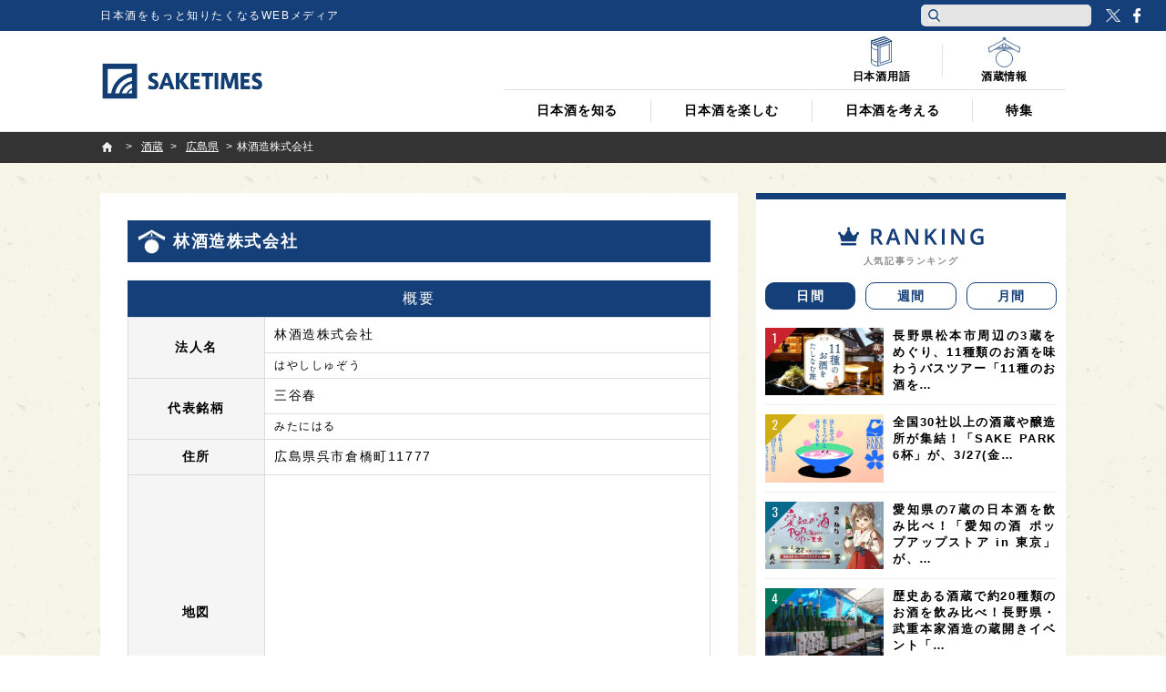

--- FILE ---
content_type: text/html; charset=utf-8
request_url: https://www.google.com/recaptcha/api2/anchor?ar=1&k=6Lfsmg4cAAAAAPSpk8SmHawwnLJ7dj9SrNuHQ4Do&co=aHR0cHM6Ly9qcC5zYWtlLXRpbWVzLmNvbTo0NDM.&hl=en&v=N67nZn4AqZkNcbeMu4prBgzg&size=invisible&anchor-ms=20000&execute-ms=30000&cb=vai3h5uus8h4
body_size: 48765
content:
<!DOCTYPE HTML><html dir="ltr" lang="en"><head><meta http-equiv="Content-Type" content="text/html; charset=UTF-8">
<meta http-equiv="X-UA-Compatible" content="IE=edge">
<title>reCAPTCHA</title>
<style type="text/css">
/* cyrillic-ext */
@font-face {
  font-family: 'Roboto';
  font-style: normal;
  font-weight: 400;
  font-stretch: 100%;
  src: url(//fonts.gstatic.com/s/roboto/v48/KFO7CnqEu92Fr1ME7kSn66aGLdTylUAMa3GUBHMdazTgWw.woff2) format('woff2');
  unicode-range: U+0460-052F, U+1C80-1C8A, U+20B4, U+2DE0-2DFF, U+A640-A69F, U+FE2E-FE2F;
}
/* cyrillic */
@font-face {
  font-family: 'Roboto';
  font-style: normal;
  font-weight: 400;
  font-stretch: 100%;
  src: url(//fonts.gstatic.com/s/roboto/v48/KFO7CnqEu92Fr1ME7kSn66aGLdTylUAMa3iUBHMdazTgWw.woff2) format('woff2');
  unicode-range: U+0301, U+0400-045F, U+0490-0491, U+04B0-04B1, U+2116;
}
/* greek-ext */
@font-face {
  font-family: 'Roboto';
  font-style: normal;
  font-weight: 400;
  font-stretch: 100%;
  src: url(//fonts.gstatic.com/s/roboto/v48/KFO7CnqEu92Fr1ME7kSn66aGLdTylUAMa3CUBHMdazTgWw.woff2) format('woff2');
  unicode-range: U+1F00-1FFF;
}
/* greek */
@font-face {
  font-family: 'Roboto';
  font-style: normal;
  font-weight: 400;
  font-stretch: 100%;
  src: url(//fonts.gstatic.com/s/roboto/v48/KFO7CnqEu92Fr1ME7kSn66aGLdTylUAMa3-UBHMdazTgWw.woff2) format('woff2');
  unicode-range: U+0370-0377, U+037A-037F, U+0384-038A, U+038C, U+038E-03A1, U+03A3-03FF;
}
/* math */
@font-face {
  font-family: 'Roboto';
  font-style: normal;
  font-weight: 400;
  font-stretch: 100%;
  src: url(//fonts.gstatic.com/s/roboto/v48/KFO7CnqEu92Fr1ME7kSn66aGLdTylUAMawCUBHMdazTgWw.woff2) format('woff2');
  unicode-range: U+0302-0303, U+0305, U+0307-0308, U+0310, U+0312, U+0315, U+031A, U+0326-0327, U+032C, U+032F-0330, U+0332-0333, U+0338, U+033A, U+0346, U+034D, U+0391-03A1, U+03A3-03A9, U+03B1-03C9, U+03D1, U+03D5-03D6, U+03F0-03F1, U+03F4-03F5, U+2016-2017, U+2034-2038, U+203C, U+2040, U+2043, U+2047, U+2050, U+2057, U+205F, U+2070-2071, U+2074-208E, U+2090-209C, U+20D0-20DC, U+20E1, U+20E5-20EF, U+2100-2112, U+2114-2115, U+2117-2121, U+2123-214F, U+2190, U+2192, U+2194-21AE, U+21B0-21E5, U+21F1-21F2, U+21F4-2211, U+2213-2214, U+2216-22FF, U+2308-230B, U+2310, U+2319, U+231C-2321, U+2336-237A, U+237C, U+2395, U+239B-23B7, U+23D0, U+23DC-23E1, U+2474-2475, U+25AF, U+25B3, U+25B7, U+25BD, U+25C1, U+25CA, U+25CC, U+25FB, U+266D-266F, U+27C0-27FF, U+2900-2AFF, U+2B0E-2B11, U+2B30-2B4C, U+2BFE, U+3030, U+FF5B, U+FF5D, U+1D400-1D7FF, U+1EE00-1EEFF;
}
/* symbols */
@font-face {
  font-family: 'Roboto';
  font-style: normal;
  font-weight: 400;
  font-stretch: 100%;
  src: url(//fonts.gstatic.com/s/roboto/v48/KFO7CnqEu92Fr1ME7kSn66aGLdTylUAMaxKUBHMdazTgWw.woff2) format('woff2');
  unicode-range: U+0001-000C, U+000E-001F, U+007F-009F, U+20DD-20E0, U+20E2-20E4, U+2150-218F, U+2190, U+2192, U+2194-2199, U+21AF, U+21E6-21F0, U+21F3, U+2218-2219, U+2299, U+22C4-22C6, U+2300-243F, U+2440-244A, U+2460-24FF, U+25A0-27BF, U+2800-28FF, U+2921-2922, U+2981, U+29BF, U+29EB, U+2B00-2BFF, U+4DC0-4DFF, U+FFF9-FFFB, U+10140-1018E, U+10190-1019C, U+101A0, U+101D0-101FD, U+102E0-102FB, U+10E60-10E7E, U+1D2C0-1D2D3, U+1D2E0-1D37F, U+1F000-1F0FF, U+1F100-1F1AD, U+1F1E6-1F1FF, U+1F30D-1F30F, U+1F315, U+1F31C, U+1F31E, U+1F320-1F32C, U+1F336, U+1F378, U+1F37D, U+1F382, U+1F393-1F39F, U+1F3A7-1F3A8, U+1F3AC-1F3AF, U+1F3C2, U+1F3C4-1F3C6, U+1F3CA-1F3CE, U+1F3D4-1F3E0, U+1F3ED, U+1F3F1-1F3F3, U+1F3F5-1F3F7, U+1F408, U+1F415, U+1F41F, U+1F426, U+1F43F, U+1F441-1F442, U+1F444, U+1F446-1F449, U+1F44C-1F44E, U+1F453, U+1F46A, U+1F47D, U+1F4A3, U+1F4B0, U+1F4B3, U+1F4B9, U+1F4BB, U+1F4BF, U+1F4C8-1F4CB, U+1F4D6, U+1F4DA, U+1F4DF, U+1F4E3-1F4E6, U+1F4EA-1F4ED, U+1F4F7, U+1F4F9-1F4FB, U+1F4FD-1F4FE, U+1F503, U+1F507-1F50B, U+1F50D, U+1F512-1F513, U+1F53E-1F54A, U+1F54F-1F5FA, U+1F610, U+1F650-1F67F, U+1F687, U+1F68D, U+1F691, U+1F694, U+1F698, U+1F6AD, U+1F6B2, U+1F6B9-1F6BA, U+1F6BC, U+1F6C6-1F6CF, U+1F6D3-1F6D7, U+1F6E0-1F6EA, U+1F6F0-1F6F3, U+1F6F7-1F6FC, U+1F700-1F7FF, U+1F800-1F80B, U+1F810-1F847, U+1F850-1F859, U+1F860-1F887, U+1F890-1F8AD, U+1F8B0-1F8BB, U+1F8C0-1F8C1, U+1F900-1F90B, U+1F93B, U+1F946, U+1F984, U+1F996, U+1F9E9, U+1FA00-1FA6F, U+1FA70-1FA7C, U+1FA80-1FA89, U+1FA8F-1FAC6, U+1FACE-1FADC, U+1FADF-1FAE9, U+1FAF0-1FAF8, U+1FB00-1FBFF;
}
/* vietnamese */
@font-face {
  font-family: 'Roboto';
  font-style: normal;
  font-weight: 400;
  font-stretch: 100%;
  src: url(//fonts.gstatic.com/s/roboto/v48/KFO7CnqEu92Fr1ME7kSn66aGLdTylUAMa3OUBHMdazTgWw.woff2) format('woff2');
  unicode-range: U+0102-0103, U+0110-0111, U+0128-0129, U+0168-0169, U+01A0-01A1, U+01AF-01B0, U+0300-0301, U+0303-0304, U+0308-0309, U+0323, U+0329, U+1EA0-1EF9, U+20AB;
}
/* latin-ext */
@font-face {
  font-family: 'Roboto';
  font-style: normal;
  font-weight: 400;
  font-stretch: 100%;
  src: url(//fonts.gstatic.com/s/roboto/v48/KFO7CnqEu92Fr1ME7kSn66aGLdTylUAMa3KUBHMdazTgWw.woff2) format('woff2');
  unicode-range: U+0100-02BA, U+02BD-02C5, U+02C7-02CC, U+02CE-02D7, U+02DD-02FF, U+0304, U+0308, U+0329, U+1D00-1DBF, U+1E00-1E9F, U+1EF2-1EFF, U+2020, U+20A0-20AB, U+20AD-20C0, U+2113, U+2C60-2C7F, U+A720-A7FF;
}
/* latin */
@font-face {
  font-family: 'Roboto';
  font-style: normal;
  font-weight: 400;
  font-stretch: 100%;
  src: url(//fonts.gstatic.com/s/roboto/v48/KFO7CnqEu92Fr1ME7kSn66aGLdTylUAMa3yUBHMdazQ.woff2) format('woff2');
  unicode-range: U+0000-00FF, U+0131, U+0152-0153, U+02BB-02BC, U+02C6, U+02DA, U+02DC, U+0304, U+0308, U+0329, U+2000-206F, U+20AC, U+2122, U+2191, U+2193, U+2212, U+2215, U+FEFF, U+FFFD;
}
/* cyrillic-ext */
@font-face {
  font-family: 'Roboto';
  font-style: normal;
  font-weight: 500;
  font-stretch: 100%;
  src: url(//fonts.gstatic.com/s/roboto/v48/KFO7CnqEu92Fr1ME7kSn66aGLdTylUAMa3GUBHMdazTgWw.woff2) format('woff2');
  unicode-range: U+0460-052F, U+1C80-1C8A, U+20B4, U+2DE0-2DFF, U+A640-A69F, U+FE2E-FE2F;
}
/* cyrillic */
@font-face {
  font-family: 'Roboto';
  font-style: normal;
  font-weight: 500;
  font-stretch: 100%;
  src: url(//fonts.gstatic.com/s/roboto/v48/KFO7CnqEu92Fr1ME7kSn66aGLdTylUAMa3iUBHMdazTgWw.woff2) format('woff2');
  unicode-range: U+0301, U+0400-045F, U+0490-0491, U+04B0-04B1, U+2116;
}
/* greek-ext */
@font-face {
  font-family: 'Roboto';
  font-style: normal;
  font-weight: 500;
  font-stretch: 100%;
  src: url(//fonts.gstatic.com/s/roboto/v48/KFO7CnqEu92Fr1ME7kSn66aGLdTylUAMa3CUBHMdazTgWw.woff2) format('woff2');
  unicode-range: U+1F00-1FFF;
}
/* greek */
@font-face {
  font-family: 'Roboto';
  font-style: normal;
  font-weight: 500;
  font-stretch: 100%;
  src: url(//fonts.gstatic.com/s/roboto/v48/KFO7CnqEu92Fr1ME7kSn66aGLdTylUAMa3-UBHMdazTgWw.woff2) format('woff2');
  unicode-range: U+0370-0377, U+037A-037F, U+0384-038A, U+038C, U+038E-03A1, U+03A3-03FF;
}
/* math */
@font-face {
  font-family: 'Roboto';
  font-style: normal;
  font-weight: 500;
  font-stretch: 100%;
  src: url(//fonts.gstatic.com/s/roboto/v48/KFO7CnqEu92Fr1ME7kSn66aGLdTylUAMawCUBHMdazTgWw.woff2) format('woff2');
  unicode-range: U+0302-0303, U+0305, U+0307-0308, U+0310, U+0312, U+0315, U+031A, U+0326-0327, U+032C, U+032F-0330, U+0332-0333, U+0338, U+033A, U+0346, U+034D, U+0391-03A1, U+03A3-03A9, U+03B1-03C9, U+03D1, U+03D5-03D6, U+03F0-03F1, U+03F4-03F5, U+2016-2017, U+2034-2038, U+203C, U+2040, U+2043, U+2047, U+2050, U+2057, U+205F, U+2070-2071, U+2074-208E, U+2090-209C, U+20D0-20DC, U+20E1, U+20E5-20EF, U+2100-2112, U+2114-2115, U+2117-2121, U+2123-214F, U+2190, U+2192, U+2194-21AE, U+21B0-21E5, U+21F1-21F2, U+21F4-2211, U+2213-2214, U+2216-22FF, U+2308-230B, U+2310, U+2319, U+231C-2321, U+2336-237A, U+237C, U+2395, U+239B-23B7, U+23D0, U+23DC-23E1, U+2474-2475, U+25AF, U+25B3, U+25B7, U+25BD, U+25C1, U+25CA, U+25CC, U+25FB, U+266D-266F, U+27C0-27FF, U+2900-2AFF, U+2B0E-2B11, U+2B30-2B4C, U+2BFE, U+3030, U+FF5B, U+FF5D, U+1D400-1D7FF, U+1EE00-1EEFF;
}
/* symbols */
@font-face {
  font-family: 'Roboto';
  font-style: normal;
  font-weight: 500;
  font-stretch: 100%;
  src: url(//fonts.gstatic.com/s/roboto/v48/KFO7CnqEu92Fr1ME7kSn66aGLdTylUAMaxKUBHMdazTgWw.woff2) format('woff2');
  unicode-range: U+0001-000C, U+000E-001F, U+007F-009F, U+20DD-20E0, U+20E2-20E4, U+2150-218F, U+2190, U+2192, U+2194-2199, U+21AF, U+21E6-21F0, U+21F3, U+2218-2219, U+2299, U+22C4-22C6, U+2300-243F, U+2440-244A, U+2460-24FF, U+25A0-27BF, U+2800-28FF, U+2921-2922, U+2981, U+29BF, U+29EB, U+2B00-2BFF, U+4DC0-4DFF, U+FFF9-FFFB, U+10140-1018E, U+10190-1019C, U+101A0, U+101D0-101FD, U+102E0-102FB, U+10E60-10E7E, U+1D2C0-1D2D3, U+1D2E0-1D37F, U+1F000-1F0FF, U+1F100-1F1AD, U+1F1E6-1F1FF, U+1F30D-1F30F, U+1F315, U+1F31C, U+1F31E, U+1F320-1F32C, U+1F336, U+1F378, U+1F37D, U+1F382, U+1F393-1F39F, U+1F3A7-1F3A8, U+1F3AC-1F3AF, U+1F3C2, U+1F3C4-1F3C6, U+1F3CA-1F3CE, U+1F3D4-1F3E0, U+1F3ED, U+1F3F1-1F3F3, U+1F3F5-1F3F7, U+1F408, U+1F415, U+1F41F, U+1F426, U+1F43F, U+1F441-1F442, U+1F444, U+1F446-1F449, U+1F44C-1F44E, U+1F453, U+1F46A, U+1F47D, U+1F4A3, U+1F4B0, U+1F4B3, U+1F4B9, U+1F4BB, U+1F4BF, U+1F4C8-1F4CB, U+1F4D6, U+1F4DA, U+1F4DF, U+1F4E3-1F4E6, U+1F4EA-1F4ED, U+1F4F7, U+1F4F9-1F4FB, U+1F4FD-1F4FE, U+1F503, U+1F507-1F50B, U+1F50D, U+1F512-1F513, U+1F53E-1F54A, U+1F54F-1F5FA, U+1F610, U+1F650-1F67F, U+1F687, U+1F68D, U+1F691, U+1F694, U+1F698, U+1F6AD, U+1F6B2, U+1F6B9-1F6BA, U+1F6BC, U+1F6C6-1F6CF, U+1F6D3-1F6D7, U+1F6E0-1F6EA, U+1F6F0-1F6F3, U+1F6F7-1F6FC, U+1F700-1F7FF, U+1F800-1F80B, U+1F810-1F847, U+1F850-1F859, U+1F860-1F887, U+1F890-1F8AD, U+1F8B0-1F8BB, U+1F8C0-1F8C1, U+1F900-1F90B, U+1F93B, U+1F946, U+1F984, U+1F996, U+1F9E9, U+1FA00-1FA6F, U+1FA70-1FA7C, U+1FA80-1FA89, U+1FA8F-1FAC6, U+1FACE-1FADC, U+1FADF-1FAE9, U+1FAF0-1FAF8, U+1FB00-1FBFF;
}
/* vietnamese */
@font-face {
  font-family: 'Roboto';
  font-style: normal;
  font-weight: 500;
  font-stretch: 100%;
  src: url(//fonts.gstatic.com/s/roboto/v48/KFO7CnqEu92Fr1ME7kSn66aGLdTylUAMa3OUBHMdazTgWw.woff2) format('woff2');
  unicode-range: U+0102-0103, U+0110-0111, U+0128-0129, U+0168-0169, U+01A0-01A1, U+01AF-01B0, U+0300-0301, U+0303-0304, U+0308-0309, U+0323, U+0329, U+1EA0-1EF9, U+20AB;
}
/* latin-ext */
@font-face {
  font-family: 'Roboto';
  font-style: normal;
  font-weight: 500;
  font-stretch: 100%;
  src: url(//fonts.gstatic.com/s/roboto/v48/KFO7CnqEu92Fr1ME7kSn66aGLdTylUAMa3KUBHMdazTgWw.woff2) format('woff2');
  unicode-range: U+0100-02BA, U+02BD-02C5, U+02C7-02CC, U+02CE-02D7, U+02DD-02FF, U+0304, U+0308, U+0329, U+1D00-1DBF, U+1E00-1E9F, U+1EF2-1EFF, U+2020, U+20A0-20AB, U+20AD-20C0, U+2113, U+2C60-2C7F, U+A720-A7FF;
}
/* latin */
@font-face {
  font-family: 'Roboto';
  font-style: normal;
  font-weight: 500;
  font-stretch: 100%;
  src: url(//fonts.gstatic.com/s/roboto/v48/KFO7CnqEu92Fr1ME7kSn66aGLdTylUAMa3yUBHMdazQ.woff2) format('woff2');
  unicode-range: U+0000-00FF, U+0131, U+0152-0153, U+02BB-02BC, U+02C6, U+02DA, U+02DC, U+0304, U+0308, U+0329, U+2000-206F, U+20AC, U+2122, U+2191, U+2193, U+2212, U+2215, U+FEFF, U+FFFD;
}
/* cyrillic-ext */
@font-face {
  font-family: 'Roboto';
  font-style: normal;
  font-weight: 900;
  font-stretch: 100%;
  src: url(//fonts.gstatic.com/s/roboto/v48/KFO7CnqEu92Fr1ME7kSn66aGLdTylUAMa3GUBHMdazTgWw.woff2) format('woff2');
  unicode-range: U+0460-052F, U+1C80-1C8A, U+20B4, U+2DE0-2DFF, U+A640-A69F, U+FE2E-FE2F;
}
/* cyrillic */
@font-face {
  font-family: 'Roboto';
  font-style: normal;
  font-weight: 900;
  font-stretch: 100%;
  src: url(//fonts.gstatic.com/s/roboto/v48/KFO7CnqEu92Fr1ME7kSn66aGLdTylUAMa3iUBHMdazTgWw.woff2) format('woff2');
  unicode-range: U+0301, U+0400-045F, U+0490-0491, U+04B0-04B1, U+2116;
}
/* greek-ext */
@font-face {
  font-family: 'Roboto';
  font-style: normal;
  font-weight: 900;
  font-stretch: 100%;
  src: url(//fonts.gstatic.com/s/roboto/v48/KFO7CnqEu92Fr1ME7kSn66aGLdTylUAMa3CUBHMdazTgWw.woff2) format('woff2');
  unicode-range: U+1F00-1FFF;
}
/* greek */
@font-face {
  font-family: 'Roboto';
  font-style: normal;
  font-weight: 900;
  font-stretch: 100%;
  src: url(//fonts.gstatic.com/s/roboto/v48/KFO7CnqEu92Fr1ME7kSn66aGLdTylUAMa3-UBHMdazTgWw.woff2) format('woff2');
  unicode-range: U+0370-0377, U+037A-037F, U+0384-038A, U+038C, U+038E-03A1, U+03A3-03FF;
}
/* math */
@font-face {
  font-family: 'Roboto';
  font-style: normal;
  font-weight: 900;
  font-stretch: 100%;
  src: url(//fonts.gstatic.com/s/roboto/v48/KFO7CnqEu92Fr1ME7kSn66aGLdTylUAMawCUBHMdazTgWw.woff2) format('woff2');
  unicode-range: U+0302-0303, U+0305, U+0307-0308, U+0310, U+0312, U+0315, U+031A, U+0326-0327, U+032C, U+032F-0330, U+0332-0333, U+0338, U+033A, U+0346, U+034D, U+0391-03A1, U+03A3-03A9, U+03B1-03C9, U+03D1, U+03D5-03D6, U+03F0-03F1, U+03F4-03F5, U+2016-2017, U+2034-2038, U+203C, U+2040, U+2043, U+2047, U+2050, U+2057, U+205F, U+2070-2071, U+2074-208E, U+2090-209C, U+20D0-20DC, U+20E1, U+20E5-20EF, U+2100-2112, U+2114-2115, U+2117-2121, U+2123-214F, U+2190, U+2192, U+2194-21AE, U+21B0-21E5, U+21F1-21F2, U+21F4-2211, U+2213-2214, U+2216-22FF, U+2308-230B, U+2310, U+2319, U+231C-2321, U+2336-237A, U+237C, U+2395, U+239B-23B7, U+23D0, U+23DC-23E1, U+2474-2475, U+25AF, U+25B3, U+25B7, U+25BD, U+25C1, U+25CA, U+25CC, U+25FB, U+266D-266F, U+27C0-27FF, U+2900-2AFF, U+2B0E-2B11, U+2B30-2B4C, U+2BFE, U+3030, U+FF5B, U+FF5D, U+1D400-1D7FF, U+1EE00-1EEFF;
}
/* symbols */
@font-face {
  font-family: 'Roboto';
  font-style: normal;
  font-weight: 900;
  font-stretch: 100%;
  src: url(//fonts.gstatic.com/s/roboto/v48/KFO7CnqEu92Fr1ME7kSn66aGLdTylUAMaxKUBHMdazTgWw.woff2) format('woff2');
  unicode-range: U+0001-000C, U+000E-001F, U+007F-009F, U+20DD-20E0, U+20E2-20E4, U+2150-218F, U+2190, U+2192, U+2194-2199, U+21AF, U+21E6-21F0, U+21F3, U+2218-2219, U+2299, U+22C4-22C6, U+2300-243F, U+2440-244A, U+2460-24FF, U+25A0-27BF, U+2800-28FF, U+2921-2922, U+2981, U+29BF, U+29EB, U+2B00-2BFF, U+4DC0-4DFF, U+FFF9-FFFB, U+10140-1018E, U+10190-1019C, U+101A0, U+101D0-101FD, U+102E0-102FB, U+10E60-10E7E, U+1D2C0-1D2D3, U+1D2E0-1D37F, U+1F000-1F0FF, U+1F100-1F1AD, U+1F1E6-1F1FF, U+1F30D-1F30F, U+1F315, U+1F31C, U+1F31E, U+1F320-1F32C, U+1F336, U+1F378, U+1F37D, U+1F382, U+1F393-1F39F, U+1F3A7-1F3A8, U+1F3AC-1F3AF, U+1F3C2, U+1F3C4-1F3C6, U+1F3CA-1F3CE, U+1F3D4-1F3E0, U+1F3ED, U+1F3F1-1F3F3, U+1F3F5-1F3F7, U+1F408, U+1F415, U+1F41F, U+1F426, U+1F43F, U+1F441-1F442, U+1F444, U+1F446-1F449, U+1F44C-1F44E, U+1F453, U+1F46A, U+1F47D, U+1F4A3, U+1F4B0, U+1F4B3, U+1F4B9, U+1F4BB, U+1F4BF, U+1F4C8-1F4CB, U+1F4D6, U+1F4DA, U+1F4DF, U+1F4E3-1F4E6, U+1F4EA-1F4ED, U+1F4F7, U+1F4F9-1F4FB, U+1F4FD-1F4FE, U+1F503, U+1F507-1F50B, U+1F50D, U+1F512-1F513, U+1F53E-1F54A, U+1F54F-1F5FA, U+1F610, U+1F650-1F67F, U+1F687, U+1F68D, U+1F691, U+1F694, U+1F698, U+1F6AD, U+1F6B2, U+1F6B9-1F6BA, U+1F6BC, U+1F6C6-1F6CF, U+1F6D3-1F6D7, U+1F6E0-1F6EA, U+1F6F0-1F6F3, U+1F6F7-1F6FC, U+1F700-1F7FF, U+1F800-1F80B, U+1F810-1F847, U+1F850-1F859, U+1F860-1F887, U+1F890-1F8AD, U+1F8B0-1F8BB, U+1F8C0-1F8C1, U+1F900-1F90B, U+1F93B, U+1F946, U+1F984, U+1F996, U+1F9E9, U+1FA00-1FA6F, U+1FA70-1FA7C, U+1FA80-1FA89, U+1FA8F-1FAC6, U+1FACE-1FADC, U+1FADF-1FAE9, U+1FAF0-1FAF8, U+1FB00-1FBFF;
}
/* vietnamese */
@font-face {
  font-family: 'Roboto';
  font-style: normal;
  font-weight: 900;
  font-stretch: 100%;
  src: url(//fonts.gstatic.com/s/roboto/v48/KFO7CnqEu92Fr1ME7kSn66aGLdTylUAMa3OUBHMdazTgWw.woff2) format('woff2');
  unicode-range: U+0102-0103, U+0110-0111, U+0128-0129, U+0168-0169, U+01A0-01A1, U+01AF-01B0, U+0300-0301, U+0303-0304, U+0308-0309, U+0323, U+0329, U+1EA0-1EF9, U+20AB;
}
/* latin-ext */
@font-face {
  font-family: 'Roboto';
  font-style: normal;
  font-weight: 900;
  font-stretch: 100%;
  src: url(//fonts.gstatic.com/s/roboto/v48/KFO7CnqEu92Fr1ME7kSn66aGLdTylUAMa3KUBHMdazTgWw.woff2) format('woff2');
  unicode-range: U+0100-02BA, U+02BD-02C5, U+02C7-02CC, U+02CE-02D7, U+02DD-02FF, U+0304, U+0308, U+0329, U+1D00-1DBF, U+1E00-1E9F, U+1EF2-1EFF, U+2020, U+20A0-20AB, U+20AD-20C0, U+2113, U+2C60-2C7F, U+A720-A7FF;
}
/* latin */
@font-face {
  font-family: 'Roboto';
  font-style: normal;
  font-weight: 900;
  font-stretch: 100%;
  src: url(//fonts.gstatic.com/s/roboto/v48/KFO7CnqEu92Fr1ME7kSn66aGLdTylUAMa3yUBHMdazQ.woff2) format('woff2');
  unicode-range: U+0000-00FF, U+0131, U+0152-0153, U+02BB-02BC, U+02C6, U+02DA, U+02DC, U+0304, U+0308, U+0329, U+2000-206F, U+20AC, U+2122, U+2191, U+2193, U+2212, U+2215, U+FEFF, U+FFFD;
}

</style>
<link rel="stylesheet" type="text/css" href="https://www.gstatic.com/recaptcha/releases/N67nZn4AqZkNcbeMu4prBgzg/styles__ltr.css">
<script nonce="e5tcOwRUrGzvI32zWVyJvg" type="text/javascript">window['__recaptcha_api'] = 'https://www.google.com/recaptcha/api2/';</script>
<script type="text/javascript" src="https://www.gstatic.com/recaptcha/releases/N67nZn4AqZkNcbeMu4prBgzg/recaptcha__en.js" nonce="e5tcOwRUrGzvI32zWVyJvg">
      
    </script></head>
<body><div id="rc-anchor-alert" class="rc-anchor-alert"></div>
<input type="hidden" id="recaptcha-token" value="[base64]">
<script type="text/javascript" nonce="e5tcOwRUrGzvI32zWVyJvg">
      recaptcha.anchor.Main.init("[\x22ainput\x22,[\x22bgdata\x22,\x22\x22,\[base64]/[base64]/[base64]/bmV3IHJbeF0oY1swXSk6RT09Mj9uZXcgclt4XShjWzBdLGNbMV0pOkU9PTM/bmV3IHJbeF0oY1swXSxjWzFdLGNbMl0pOkU9PTQ/[base64]/[base64]/[base64]/[base64]/[base64]/[base64]/[base64]/[base64]\x22,\[base64]\x22,\[base64]/CucKzDMOowpDDjsOFfsKEw5w5NsKYwqIMwrPCisKmSG16wokzw5FJwq8Kw6vDt8KeT8K2wr1sZQDCmH0bw4AocwMKwok9w6XDpMOYwpLDkcKQw5MjwoBTH0/DuMKCwqvDnHzClMOHRsKSw6vCvMK5ScKZNsOQTCTDhsKLVXrDvMKFDMOVWXXCt8O0YsO4w4hbe8KDw6fCp1dPwqk0UzUCwpDDl3PDjcOJwo3DrMKRHw1hw6TDmMO5wpfCvHXCixVEwrtLS8O/YsOwwonCj8KKwoTCmEXCtMOvccKgKcKswprDgGt5VVh7ecKibsKIOsKFwrnCjMObw7Uew65Ow5fCiQc5wr/CkEvDqFHCgE7ChE47w7PDi8KcIcKUwrZFdxcWwrHClsO0HUPCg2B2wo0Cw6daCMKBdEYuU8K6PlvDlhRxwpoTwoPDl8ONbcKVMMO6wrt5w4zClMKlb8KOeMKwQ8KcDloqwpfCi8KcJQnClV/DrMK7WUANUA4EDSbCgsOjNsOgw7NKHsKGw7pYF0HChj3Co0jCu2DCvcOOQgnDssOnJcKfw68Uf8KwLjTCjMKUOCo5RMKsGRRww4RLYsKAcRDDhMOqwqTCqCd1VsK0XQszwp4Vw6/ChMO/CsK4UMOdw6ZEwpzDqMKLw7vDtUAhH8O4wq5UwqHDpHwqw53DmwfCtMKbwo4awrvDhQfDgBF/w5ZKZMKzw77Cq13DjMKqwofDt8OHw7siMcOewocFFcKlXsKRWMKUwq3DlTx6w6Ftdl8lAUwnQRbDp8KhITnDvMOqasOaw6zCnxLDscKPbh8vF8O4TzYXU8OIDzXDig84I8Klw53CjsKfLFjDp0/DoMOXwrrCqcK3ccKmw5jCug/ChMK1w71owrsADQDDjRsFwrNewpVeLmNKwqTCn8KYLcOaWnHDsFEjwr7DrcOfw5LDhkNYw6fDqsKTQsKeUT5DZBbDi2cCb8Kuwr3DsWoIKEh2cR3Cm3rDtgABwpocL1XCmxLDu2J9EMO8w7HCkm/[base64]/CscKfQX81wpFawo9ww6bDisOafGs4w5/Cp8KTwpTDscK/w6jDu8OoeXPCsx0sJMK/wq/Don8bwr5nY0DCqSdBwrzCisKPazzCjcKPTMOyw7jCqjI4PcO6wo/CkSAbOcOxw7Iow6Fiw4rDrSzDhzMVI8OdwrQCwrATw6YeS8OBdm/Du8Kbw5Q1cMO1WsKwAm3DjsKwEzIfw6Yaw7vCnsK9BDTClcOWE8OdUMKRVcOBSsKTHcOpwqjCvRVywoR6VsOYFsK7w4YOw5BIV8OVf8KNeMOcBcKGw48JA2/[base64]/DmMOfw7BGPAFpw5XCvcK8ecOMw7NswoHCnMOVwqjDm8KdPsOkw67CuEc+w4knXxAcw68sQMOMWDtdwqAIwo7CviEZw5DCicKGO3E/CSPDjHbCpMOfw6zDjMOxwoZTXk5ywrfCoyPCncKIBG44w5/Dh8KswqICbFxSw4PCmn3Dh8Khw44cbsOxGcKlwr3Dr3PDucO3wodFwpFlAMOww6YrQ8KMw4DCh8K7woPCrUfDmMKdwrd8wq5PwrExe8ONw4lrwrLCkDl/AkHDjsOzw5ghaAYew5nDgi/Cm8KlwoQbw4/DqnHDtCl5bW3Dv03DokAjNWbDuDPCl8ObwqDCusKXw78oY8O9HcOLwpbDkzrCt37CmB/DrhnDqmXCl8Ksw7xEw5NBwrdSZCHDkcOEwr/[base64]/DnMOgw7nCjnjDm8OPAW/CscKUKsKGIsObw4XDhylSJMKbwovDs8K5OcOUwqMVw6HCnz4yw6YyS8KEwqbCucOeZcOXa0rCkUUSXwFEZA/[base64]/CuEF/JMK6QC3Cs1XDsjrCiMKvYcOgw7fCu8OVUcOPK1nCrsOmwoF8w4Y6TcOXwqXCvxfCmcKpUg97w4o9wozCkzTDnA3ClRFcwplkOT3Co8OCw77DiMKUVsK2wpLCoCbDmwYtOzfCvxQzSVd/wp3Dg8OBK8Kgw5Qdw7bCg3HCnMOcGV/[base64]/[base64]/[base64]/CgCDChsKRwqlmQD3DgsOGcFjCnCUIwoV1HBJDJAZZworDq8Oaw5XChMK5wqDDpwHCgVBoCsO0w5lJUcKNPGPCpH43wqXCnsKMwq3DsMOlw57DrDbCuS/Ds8Ocwpshwq7CusOkViBkfsKOwoTDqFHDkjTCthbCrsKQFRZOFwcBH35cw6NSw4Bzwq/DmMOswo1TwoHDpnzCsSTDgBxnWMKEFkIMHMKwQ8Ouwq/[base64]/CkQUGCsOIT8KwUUQ2VG4wwrRLwqXCkMOjYDgxGsKEwqvDhsOCO8O7wpzDscK0GkPDu355w4s5X1Bwwpt3w7LDvMKBHMK1VisDZcKGwrYwdEYTeTPDlcO+w6M7w6LDowzDiSoiU3IjwoB4wqPCscKjwpsAw5bCgT7CosKkCsK6w6/[base64]/KWpVwpJFwr/DtArDlcOSw7YSw6EQAHYpw5HDoMKqwrzDm8OdwrDCjcKew5IYw5xoYcKAU8O4w6jCvMKjw7DDpMKhwqE2w5PDqQJ7YUkLUMO7w7ctwpDCi3PDuVjDosOdwpTDsi3CpcObwrsPw6/DtlTDhxw+w5VVO8KFf8Kcfk/DscKBwrkNeMKYUQwQXMKwwrxXw77CtHTDrcOaw7MENnp6w4EkZUBQw4R3ecO/PkvDocKtLUbDh8KQM8KXBQTCnC/Ch8OnwqnCq8K0VwMrw45ZwrBaIFp/BsOAE8KpwoXCsMOSCEDDsMOjwrMnwoEbw4R5wr7Cr8KnQsKIw4XDnUHDnXTDk8KSCcKmGxRJw6rDtMKjwpfCoy1Iw5/CtcKPw7Q/P8OVO8OUM8O8Cw9qF8OCw7/CkFsOS8OteSg8ch7CrVHCqMKwKFQww5DCpmsnwqQ5FHDDjjo6w4rDqwzCsH4GSHhfw7zCgUkneMOYwrxQwprDhiMHwr3Chg9wN8OwVsKNPcK0JsKAYhvDj3Jkw4fCk2fDp3BmGMKIw68hw4rDqMOsV8OIW3/[base64]/e8ODHsKHI8KCWR3DtsOEGMK9OMOjRcOkwpHCkMKgBSZfw5rDjMOfTVnDtcOeOcK9fsOGwrJOw5hqNcKGwpDDicKqPsKsPi7Cn0bCiMOUwrUTwqRqw5R2w6LCl1/[base64]/OsOTCcOIVMOQw5poGcKpJ2fCuVDDtsKOwpomdG7ChBDDpcKCYMOuWcOYOsOmw6l/DcK1KxJnQQHDhk/DsMKkw6NePlnDvDhFEgogSVUxI8O9wqnCi8O/DcOhZU1uGlvCjcK1S8OUA8KBwpwFcsOawpJIE8KOwoUSGCUQHl1ZbXJqFcOmM2jDrGPCiVpNw4BHwofDl8OUNH8jw7geZsK/w7jCgsKbw7DCvMKBw7fDlMOGWsOzwqUTw4PCqU3CmsK4bcOPRMOIUR3DgVhBw6MKb8OBwq7DvUhdwrpEdMK/AQPDusOrw5puwoLCgnY0w7/CukZdwpzDkmESwocCwrpFYnXDkcOAAsK3wpM3wpPCusO/[base64]/CkQnCqMKZRlvCh3zCmVESwo/DrMKYw7pvdcKpw4zCoX0+w7/DvMKmwqcWw7vChFxtLsOjeiDCk8KhCsOUw7AWwp81ElPDucKCBRPCvWNVwr48XcK0wrjDvi3CvcK2wplXw5jDiBk1wr88w7DDphrDpWXDvsKiw6nDuHzDs8KHw5jDssOawq4XwrLDsVJODG5MwrdgQcKMWsOiPMOXwrZXQA/CniTDhjzDs8KRMUbDqsKmwr/CriIYw4PCssOqBA7CkXZRWMKUTSnDp2MbM1VpK8OOB29kX1fDo3/Ds1XDncOVw6HDq8OSfsOYK1fCvsK3bnJXQcKpw7B3MCPDm0JyDcK6wqLCqMOhWMOnwoHDqFLDgsO1w4A4w5PDujbDo8Okw5IGwpdVwp3Do8KZGcKLw4ZbwofDlxTDhEN5wo7DswTCujXDjsOXFcKlaMKuW2g/wqwRwo80wovCrwdNV1V6w61wd8KxJEFZwoTCs39fBxnCksOGVcOZwq0dw57CicOjVMONw67DvsOJeTHChcORPMOIw6rCrWlAwphpw7XDhMKfO08nwqjCviIGw7zCmn7Cg2x6TmbCvMOUw4PCvjRWw7PDhsK8Anxow67Dhgctwr/Cn1QZw7/ChcKsdMKfw4R/w4QpQMOGHxnDqcK5RsOzYXPDtHxLF2d3OXLChkZ4QlvDrcOBFVAUw7B6wpQOKno0JcOLwrrDv23DgsOMP0XDvMKgIERLw4hmwog3csKIXcOXwo8zwr3ChMOyw54uwoZEwog7ARHCtFnCkMKyCUhaw5XCqAnCosKTwqQQNsO/wpDCtmAJdcKaI07CmcOcVsOLw7Ekw71Sw5tZw6s/FMOGby8NwqlAw4/CnsOdTjMUw6bCvE42IMK4w4XCpMO2w5wwTUHCqsKpfcO4OHnDqi3DkVvClcKGC3DDoiPCrQnDlMK/wpbCjWUoDjAcfSwJWMOkYsKWw7DCsGbDhmU3w5/CilsYY33DtSjCj8OEwobCkTUFbMOww60Hw6dTw7/Dq8KKw4RGYMORIgMCwrdYwpjCksKqcQMWBgFAw51RwoBYwo3Dmm3DsMKyw5RresOAwqXCrmfCqT7DqsKkQU/DtTEhIxLDhsKAYTYgayPDnMOfSjVVU8Ohw5Z3HMOYw5bCtRDDmWl+w71aE19gw4Q/BmLDoVTCkQDDgcO7w6LCuhcXfwXCqWY7wpXCvcODYj1xHmnCtzcRbMOrwrbDmlrDtwrCg8ODw63DoB/CrR7CuMO0wprCp8KHVMObwqUyDTobR2fClwPDp3AFw5PDosOtYR0kOMOIwo7CpGHDriBwwpzDr3dxVsK2HBPCoTzClMKCA8OzCRbDgcOpUMKdH8O+woPDmgIuWifDr0ZqwqY7woXCsMKoBMK/SsK2dcO3wq/[base64]/OsOybmhDwpbDnnPCn8KAwqnDmcKPTcOMwpLDvVl5D8KXw5fDnMOcW8Otw6DDsMOcMcKDw6pfw6xVRA41ZcOnBsKJwpNLwrsZwq89SUFwe2rCnyLCo8KOwpU/w7BRwp/DpX0CFHXCk29xMsOGHUl1B8O0AcObw7zCkMOgw7jDlUg5S8OQwr3CscOsYRDCrDYUwqLDpsOWGcKTGEA/w4fDoy8jB3AJw6kkwq0BNsOAMMKHFmTCiMKBcHjDrsOWH1PDosOKCS9kGzQVTcKAwoYqM3Rzw5t6AV3CjVoDcT9kYiIJJB/CtMKEwp3CpcODSsOTPGPCgBfDnsKIX8Kfw6HCuSgsHU8hw4PDuMKfcXvDmcOowrZQbsOsw4EzwrDCpwbCp8OqRxBtMHN6WMKWRV8tw5DCjj/CsnbChGDCqcKzw4HDpltWVgwywqDDgkdAwod8w5g4GMOlGFjDksKGUcOfwrVUTMOGw6bChMKzYxHCicKvwrF6w5DCg8OIZSgrWsK+wqrDqMKTwq87D31mEWYywqHDq8KpwoTDp8OATMOCDcKZwpLCg8O/C3JRwqM4wqRmSwxTw7/DuGHDgTdmX8OHw6xwP2wGwrDCncKPOGTCqjYgJmBeCsKLP8KWwoPDq8K0w6weNMKRw7bDrsOdw6kCMUtyT8K9wpJ8e8KaBAjCoWvDhkAxVcOhw5vDpnoGdUEkwp7Dg1kiwpvDqFQLR1UCFMObdTZ5w63CqG3CosKNf8Oiw7/DgWdAwoRxfnsHUSfDocOIw5RdwpjDo8OpFXZ3RcKvbgrCkWPDvcKlOVlMMELCncO7LUUoTBEDwqU9w5zDpCbDksOyAMOmImnDnsOaKQPDj8KcDTg4w47Cm3rDncKew6vDmsK3w5Qtw5XDuMOVdS/[base64]/woJ6Z0nDin7Cu8KMXCY/wr12RsOgVsKuwrU1TMKTwo1qw7NtAWEUw4k4w5wWaMKFNHvCrG7CqSMbwr/ClcKlw4zDn8O7w7HDtC/CjUjDocKHbsK/w43CtcKMPcKawrHCkTZ7w7YPLcKKwowWwo9Lw5fCocKbGMKCwoRGwqwBWAfDpsOZwqLDsC1dwpbCncK0TcOQw4wgw5rDnHrDi8O3w6zCrsKockHDhifCi8Oiw6QGw7XDtMO6wr5fw4dnJ1fDnW3Cn3HChMOQGsKPw7IiPRDDscO+wqVRAw/[base64]/Bl3DocOBw4BMwp/ClMOnCcO8wrbChHg5wpXCi8OuwqNFIg93wqTCu8KndSBORUzDsMO3wpfDhwZxIMOvwq7DqcO6wobDscKEKR/Dg2XDsMOtTMOzw7pkfkU9dAjDpUQjwr7DlnZ2LMOjwonDmcO1UCUEwpElwoHCpHrDpmsBwoIWXcKbPRBlw6zDsV7CjBVzfHvCuBVJUcKKHMOTwobDl28NwrxSZcOEw7DDq8KfAcKqw6zDtsKlw6pjw5ECSMOuwo/DlMKGFSlEecOzRMOHOMK5wp5aXVFxwrU5w5sUUTokGy7Dq2NBKsKHTFMKfwcPwpRFOcK1w4bCncOcCDEMw7VrB8K/XsO4woohTn3Cj29zXcOvZhXDl8OwCcORwqhzPMK2w6HDrCM4w59cw6ZEQsKeM0rCpsODHcK/[base64]/egoidMKDScOMZMOHY0x2w7/Dr0AiwowlXhXDjMOvw6QTBml9w717w57ChMOxfMOWPAlpZlfCn8OGQ8Ozc8Kea1klRkXCr8K1EsO3w7zDs3LDpH1yI2/CrjwSeygww4zCj2jDoDfDlnHCmMOJwq7DkMOvOMO+GsO9wpRZQn9ad8KTw6PCusKoYMONLhZQcsORw7lhw4nDtERuwpvDqMKqwpgLwq5Yw7fCnDTChmzDskPCscKVW8KGWDpJworDtVTDmTsPeG7CrCPCocOiwo/DocO3R2JuwqzDn8KqY2vCr8Olw5F/w41Qd8KBB8OLOcKCw5FNXcOUw4tyw7fDrm5/KR5FIcOhw6VEEMOyaxs/[base64]/[base64]/w6BtDQxJLMKcw7vDjHcXYQrCvEHCpsKCBcODw5bDo8OXZBQQESl0cBbDimnCqmrDix9Dw6hbw5dqwoBcVFsFIMK/ZUR5w6lwKy7CicKwPWvCqcOvQsKeQsOiwr/ClMKUw7A8w7RtwrAVdsOiQcOlw63DscO1woU4AcK4w5NAwqLCjcOfP8O3w6ZDwoQUcl9HKB8LwqjChcK6CsKnw7JIw5DDv8KaB8Onw7bDjjDCpw/CpDUywrAAGsOFwpXDrcKRw6nDvibDnQUPQMKhfUoZw4LDh8KwP8Oaw4JtwqE1wrXCjSXDu8OXWsKPZUhGw7Vaw5U3FGk6wrIiw4vCshNpw6N6IcKRwoTDlcKlw41tTcKxEj1twrd2QMKLw5bClF/Drjt+KAdpwqsVwrrDpsK4w4fDosKdw7zDosKCesO2wpzDh18QN8KVTsK9wophw4jDp8ODb2DDpcOhGiDCmMOBC8OFJSFnw6PCoBrDjE7CgMOlw73CjMOiUE1+LsOOw4VlXm5pwqbDsn8zTMKRw7nCksKHN2/CuhFNRxfCnCPDsMKFworCrBzCqMKtw7DCvk3DnybDoX8oHMOPBE9jGUfDqXxCfWxfwq3CvcKiU2xycWTCtcKdwqN0XA4tSyfDqsOcwoHDm8KBw7HChjPDkcOxw6/CrlBEwqbDnsOBwprCr8OQQ37DiMOEw5pvw6A7wrvDmsO+w4Qrw6lvbARGD8KwBATDhB/[base64]/Dm3UowpXDqMKVQSEVw4DDui3DuGwOwrJJwq/[base64]/Dn8Obw7snwoMRwp92dWIfDsO7woAUO8ORwrTDj8KFw55fDcK9KTsOwqsTecKgw6vDigsrwp3DjH4OwowcwrPDnsOCwpLClsO9w5fDql5AwobCjgx2MX/CuMO3w7t6Ah5HK3nDliTDvnQiwo5QwqXCjCEBw4fDsCrDhnTDlcOhZlbDk17Dry1vejnCpMKNSmxIwqLDj0jDvUjDsG1PwoTCisO0wpfCgzpDw5dwVcKXDsKwwoPCvMK5DMK9UcONw5DDocKVcMO0KsKUBsOuwp3ChMKkwp4/[base64]/cSpzLz7CmcK2TsOWHcKfLMKrwqjDkxrCgxbDt15DTApyB8KGBCXCsArDu1zDgcO5NMO9NcO/wpwVVk7DksORw6rDnsOdKsKbwrlOw4jDs0rCk11dclREwrbDisO9w5fChcKhwqgnwoRdLcKaRQXCnMKUwrkEworCiDDDm189w4zCgWJuUMKFw5/Dq2x2wp8sHsKsw7BUIAhDeQNYS8K5YUwdd8OswoIkc3F/w6NXwqzDhsKIR8OYw7fCuDLDtsKbMsKjwo8zQMK2w4BjwrEve8KDRMO9Sn3CgE3Dln3CscKyZMOewowJesKSw4c0V8KwIcOzHi/[base64]/Dp8KiAMKoOMKUwoFWeWZlwqrDt8KBw5bCiMONwpcIChpuIMODCMOWwp1ILAZlwqAkw43DtsOewo0ow4HDj1RCwrzCqBgMw5XDpcKUJV7DgcKtwpd3wq7Com/CjnLCisOGwpRSwrvCtGzDq8Oyw64pWcOgb1LDq8KGw6weIMKHZ8K9woFewrMPCsODwqtuw5wFKQPCriMjw7l0YmTCgBBzITbCqz7CpWIqwqQEw4/[base64]/DgCLDlcKuKmzCuCvClTTCrQYlwrwuw5A2wr7DjDUewqbCpidKw7XDtTbCsEjCgznCoMKfw4IXw5/DkcKPGDjCvXTDuTtADHXDnMO1w6vCpcO+NsOew4c1wqvCmmMtw6XDp1xNT8OVw57CqMKoR8K/wpgKwqTDnMODQsKGwr/CgC7CmsKVFSRZByVgw4DCtzXCjcK1wphUw67ChMK9wp/ClMK2wo8NHSEYwrwJwrlVJBcETcKOAkrCgD1aDMO+wosWw6p1wrzCuB/CksKZMEDDlMKKwoR8wqEIBMOpw6PCkSZqF8K4wrdCcFPDsQt6w6PDsz/DhMKZBcORKsKhGsOOw4o3woLCoMOoA8O9wpLClMOnTX0Rwrp7wqLDi8O9d8OywoFdwprChsKsw6QjBnrCtMKTJMO0HMOINz5jw6MofWslw6nChMKLw7o/GcO4A8OQMsKdwr/[base64]/DuDUnU8KQI8KWQcOfwo3CsMOffT5SDQ/Du012E8OXWCDCnBo/w6vDr8KAQcOlw5/[base64]/[base64]/Cr3FMwr3CoCtNGxHDk1tCwqbDomXCl8K6wqYiQ8KVwo93NivDvTfDqEFaJsKxw5UwfsOOBwwQMTBiPBXCgnFcDMO4CMOswqgNNEoJwrA+wofCmlZeBMOsLMKsYB/[base64]/DnRwvw7bDt8O0asKaBBvDhsOUSXnDk2IxY2zDs8Kbw5ATaMOywp8Lw4cwwqpdwpLCvsKUasOFw6ANw4YzbMOTDsK6w7nDiMKvBk5Uw7bDmSgLfH4ifsKofWIowrPDsQXChCNLE8ORfsK5NyDCtkjDm8OAw7zCjMOnw6YnHl/CsjtLwplofEkNVsKufRxeGGrDjztvWBJrZHw+BVRabEvDjyNWecKTw6AJw7LCscOTVMO0w7Q2w45HWyLCusOewp9kOwHCrTBvwrnDjsKADMOdw5B7DMOXwrLDvcOpw43CghXCssK9w6wORBDDhMKNSsKaBsKiYA1kNAF8WTXCucKsw6TCiw/DpsKDwqF2f8ONwrVHGcKbSsOIdMOfBEnDvxbDnMKuUEPDo8KvOGYqSMKuAgdYV8OUBzrDqsKVwpM4w6vCpMKNwqcKwpIqwqPDtFvDtjvCscObLsOxDR3DlcOKOlrCuMKsCMOuw6g5w546dnVFw4AJET3Cq8Ogw7/Dolt/woxWMsKTJMKNLMKSwokJLnhzwrnDr8K1HsO6w53Ct8OYf2F7TcKrwqDDh8K7w7HDi8KmNErCp8Oow7DCsWvDlDbDpiEaVHLDmMOvw5MeGMKCwqFBHcO0GcOUw483EzDCrQDDiVnDkUXCiMOQGRbCgTQ3w5XCsy3Ck8OrLzRlw6zCoMODw4w/w6pQKFhsSjVaAsK1w4luw5kXw4zDvQN2w4A/[base64]/DlMK/NSo7L0wcw6DCtQZGOMKOw6MTwp7ClMOQCUxDw4jDlx9dw5k5XHLCsElUGMOqw7pNw5jCnMOiV8OIEwbDu1kmwq/[base64]/[base64]/[base64]/DhcKsRwHChgXCiMOWw6HCqkvCjsK5woJDwopRwqcnwopAbMO/YHjClcODO09UCcK8w6hZalY/w50OwpHDrmsefsOdwrc+w7RMNcKLdcKpwp3CmMKYYGDCtQDChV7Dh8OAFMKowpM/PznCsDTCjcOMwoTChsKuw6LCvFLCtMOLwp/Do8Onwq7Ck8OAPMKLYmAPKhrCr8ODw5XCrhNOXE9qGMObOzsRwr/DlR7CisOewprDi8K2w6bDrD/DlgASw5HCkBnCjWd8w6zCtcOfZMKEw4XDv8ODw6krwqZIw7nClEEGw6lSw5pQZMKXwqfDqsOnPcKBwp7ClTXCnsKiwozCpcOoX1zClsOuw7oww5lAw7AHw5krw4LDrXHCt8Oew4HDp8KBw4XDnMOfw4Vhwr3Cjg3Dq2oEwrHDuCvCnsOmOgRNdjHDsBnChlEJDVFHwp/CgcKJwoTDnMK/[base64]/[base64]/CvCssRsOnPMO1ZMKVbcOUw77DscOjw4fCvsKqBMO1ScOSw4fCrVEUwo7DsQ/Cs8KrfUPCo24lPcKjacO8wq7DuhgiRsOzI8ODwrkSesOYTEMdRQPDlA0Zwp/[base64]/[base64]/[base64]/CrcKjKWbCs8O9a8OXcCEATsOncT5xN8OcwrUEw4fCnUnDgjPDoFxdP2xTYMKlw4vCsMKYSAzCp8KnFcOCP8OHwo7DoUknTyZywqvDpcOmw5JJwrHDuxPDribDnwI5wqLDrjzChCTDlBpZw7EoDU9ywpbCmzvCk8Olw7/Ckg7DiMKXF8OOIsOnw748JzsKw4JvwrYPFRPDtG/CoFnDlT3CkhfCucKTCMOmw5U0wrLDkEXCj8KewqNxw4vDgsKNF2BqCcOcP8KswrIvwogLw7YWNEHDjTjDmsOuQgHCrcOcRFduw51NbsOzw4AFw5YhXGwRwoLDtxHDuSHDm8O1A8OTIUvDmmdcd8Odw6rCjcO2w7HCgCVbeTDDhTPDj8O/worDsnjCjyXCtMOfYyTCvzHDmAHDu2PDq1zDoMObwrgUUcKXR1/CiC9fIjXCqMKCw68gw6s2Z8Kow5JjwozCoMKHw7wRwr3Cl8Knw4DCgE7DpTkUw77DoB3CuyEMa1swLF4hw4k/bsO6wr5Vw5Rpwp/DpyjDqGhCWCh9w7LCvcOWIQ4bwqDDosKxw6DCocOKBmnCjcOAQBbCnWnDuXLCpMOIw43CnBUlwr5gWjZGOcKEfE7Dp3d7RkTDg8OPwr7DkMKMIGTDrMOKwpcgY8KawqXDo8Oow6HDtMKuXsKsw4pfw5M1wqXDicKrwr/DpMK3wojDmcKRw4jDhXZ6KTbClsOYWsKPHU4twq5bwr3Cl8OTw7rDoQrCsMKlw5PDsSVEIWcsNA/CtGfDgcKBw6NPwqwdK8Kxw5TCgsKaw68mw7VTw6JAwqIqwoA/VsObFsKIUMOjDMKqwoQ9DsOsDcOlwoHDlnHCsMKIE2DCjcK0w5h7wqU6XkdKfijDhUZwwoPCpcOVSlw0w5bCsyzDsREAcsKIAnx2YGdENMKrJmhXJ8KfAMOcXU7Dq8OLcWPDvMOhwosDIBHDoMKRw6nDqRLDoX/DnitJw7nDvMO3HMO6dcO/d1vCssKMQsOrw7vDgR/CuykZwrrCmsODwpjCkDLDtl/ChcONFsKeO0tFN8Kxw5HDtMK2wqAawp/DisO9fsO0w5Bvwo0YcCfDqsKqw5QdCyN3w4NXBgLCuQ7CghjChj0Pw6FXdsKEwrzCuDZ1wrlSG1XDgx3CqcKDM09Nw74ubMKFwoIpfMKxw60RXXXCgVfDrjBtwrfDkMKEw4o+wp1VBx3DvsO/w5PDrgEUwpXCiwfDvcOpJGV2w51pIMOsw759TsOqSsK0YMKNwpzClcKewr0sEMKOw78lKhfCt3oRJlvDsgdtR8KeBcOLBipow5BRwrPCs8OGa8Kswo/Dm8OGZcKyd8OyQsOmwr/DtETCvxMhaQE5wpLCh8KtdMKcw5LChsO3Mns3cHAXEcOHS1zDuMOxMW7CgEg6YsKIwpDDiMO6w6RDVcKuF8OYwqEWw7YbQwfCu8Okw7LCgcK8Vxpdw7cOw7TCgMKaVMKIEMOHVsKfEsK7LEAOwpcveXkjFBLCrUU/[base64]/DpsK/w5Qzwp5QDcOJKSHChjAWwprCucOgwrTCpSPDgFACaMKfRsKuHMOgZ8K7CWPCqiklYmhqdX7DlhZZwonCo8KwQ8Klw78RZ8OGdMKPJsK1a3xVaStHJg/DrkoMwr5vw6bDgF1UdsKjw4vDiMOqKsKuw7RpJUlNFcK/wpHCljrDvTDClsOCZ1ILwopLwp0tVcKSdnTCqsOUw63CkwXDpFtmw6fDm0bDlwrCsARDwp/DicOnw6Mkw5cJecKkHUjClsKoM8OBwpPDjRc+wo3DjsOBFXM2WsOwfkA9VsOPS0/DmsOXw7nDl2RSEzcHw6LCpsOsw5UqwpHDnk7CowIxw6vDpCdxwqsEbgQ2cGnCpsKdw7LCl8KJw5IyOC/[base64]/DkD1SNWxowoQuw5IEI8O6DDxUR8KCcEbDrVsjIMO6w7Msw4DCncOoRMKow47Dp8KSwrEHGxXDusK2wrPCpUfCni8awqs8wq1iw6fCkTDDt8OAGcKPwrE9OsKGNsO5wqlZRsOHw7Frwq3DlMOjwrDDrCjCrQc9a8O5w5FnOzrCnsK/MsKcZsOESzsbBGvClcOVChkLT8O8cMOiw7xpC3bDoFsDKjsvw5lVw7xgQcKbWcKVw63DlgzDm1xnXCnDvSzDs8OlC8K/XUEGw6ANImLCoRA9wqJ0w4DCtMKwE2nDrlfCmMKpYMKqQMOQw7s5fcOeOMKhW03DuDd6L8ORwqHCviYKw4fDl8KLd8K6esOZB31/w6ttwqdVw7YeZAcYeVLCl3LCl8O2IjEdwpbCl8OFwqnClj5Kw4xzwqPDtAjDjRIxwp/DpsOhFMOiKsKdw5R3VMKawpIVw6LCncKmdEcve8OvNcOiw4zDj3cjw5QvwqzDr27Dgw9kVMKuw41lwoExXm7Du8OhSFvDuXRadcKAElzDt3LCqVjDkgtOGMKvJsKwwqjDt8K6w5nDk8KPSMKew6fCo0DDkjvDqCt8wp9Cw496wqRlLcKRwpPDm8OOGcKTwrbChS/[base64]/DpMKLISUof2/Dp8K+wroiOmcPwonDjBhTA8KJwrAjZsKiH1LDoBPDlETDsn5LEG/DhMKyw6NwFsOUKRrCp8KUAnVSwrDDuMKjwq7DnlLDhkVWw40KTMKkHcO2ZmQJwr/ClV7DjcOlLD/DoDJnw7bDpcO/wqtVFMOcfQXDisK0VzPClXVPBMOoOsKAwqTDocKxWMKYCMORBVlkwpzCkcOJwpXDr8OYfD/DgsO3wo96eMK/wqXDsMKgw5wOSirCjcKPBBE/TVTDpcOCw5DCg8OoQUpwbcOIGsOpwo4Awp4vIH/DqMO2woYmwo3CvUvDn0/DkcKVbcKeZR8/M8Kawq5bwrzCjxbCjMK2dcO/aErCkcO9RsOnw5x9BG0eEGYxQMO0fn/[base64]/CuTfDi3Z/[base64]/wrvCnyrCkcKQwrTDqsOZEcO/[base64]/CuMObIyHDq8KFwqjDnyswwr/[base64]/[base64]/Cv1XCum3DjcKoeXHCrHICK8Kww4dXw4vCmVzDt8OxOWHDolLDqcOrUcOCOsKFwrPCmlskw4UzwpIdAMK1wpROw63DjmvDh8KQLG3Crlh1TMO4KVDCmicvHkBnRcKSwrHCpsOFw7x/NELCh8KrSDRzw7MaCHfDgHXDlMKaTsK9ccOgQcK/w67CuAvDq3HChsKOw6JBw5l0IMKdwpvCqA/Dp1bDkn3DnmXClgLCj0LDkQMuW1fDu3sWag9WNsKufS3DrcOfwrvDhcOHwrUXw5w6w63CsBLCmlsoWcKnMkgpbEXCoMOFJyXDvcO/w6LDqhBzAVfDjcKxw6JkLMKDwp46w6QJIMOWNCVhOMKew6w0fiNqwok/MMO2wrM1w5B9ScO9NRLDj8KawrgXw4HCkcOiMMKewpJXYcKqQXzDqV7ClBvCoBw3wpEeTDoNZD3DuF8NNMOUw4dKw7/CiMOYwpPCswgeMcO3ZMO8fV5lVsOmw4AQw7HCmjJtw60DwrNBw4XCliNmegwtBsOQwr3Dl2vDpsK9w5TChAfCk1HDvFoSwpXDhRNhwp3Dq2FbUsOyHEUfNsK2UMOUByLCrsKZO8Ogwq/DucKwEwFLwpp2bCdBwqVdw4LCrMKRw5XDoiLCvcKHw5VbEMO5URTDn8O5YHUiwrPCu3DDucOqA8K8cmNeASjDpsOjw4jDtULCmQLDhMOnwrUUMMO1wpnCtCTDjRAVw5pIH8K3w6HDp8Kgw77CiMOaTy/Dk8OTAhbCnhQAHcKkw6QGL1p6HTs7w45nw7wdYlM4wrfCpsO+aHLDqgseTMO8cX/[base64]/BTrCvkvCrlQ6wphhGR7CtcO7w5zDqTo2BWdhwplLw6RWwp9iJhvDgUfCqllrw7V8wrwaw5xnw6DDq2jCgMKawr3Ds8KtcQIkw7fDujLDsMKTwp/[base64]/DgcOuNW0jfldLLcK4wpRFw5hHwqbDusOww73Cq1RUw49qwprDr8OXw6HCk8ObAjw6woY4PjYZwqvDlDZkwp9Wwq7Cm8KRwrlHMVUvaMOsw4F6woUKazxXcsOSwqlKQ0c8OCXDmEzCkFs7w67CrH7DicOXfV5wasKVwo/DuynDox8/CQbDl8OawpIKwp0KNcKlw4PDoMKJwrXDvMO3wrzCu8KofsOcwpXCvgbCo8KSwpgwfcKpFmNfworCr8Oew5jCrxPDmW5ww77DpVAVw511w6XCmMOTbw/Cn8ODw71VwobCtl0JRTfCrUnDtsKLw5/CtMKkUsKewqF1XsOsw43CgcO+ZjrDlU/CmXJXwonDuzTCu8K9KmlYO2/[base64]/dcOiw5HDlMOxwrcPGihPwpnDicKjBMKxw5FzWmnDsAzCr8OwccOWPlgkw6fDi8Kow4B6Y8O+wphkGcOyw45BBMKcw4JaT8KgOC8cwrgewprCusKCwpnCqsK3V8OCw5rCslFbw6DDl3TCu8KnJcKxKcOgw4wwIMKFKcKPw54/SsOUw57DtsKJRF4mw7VBFsOEwq55w45cwpDDoR3CuVrCo8KfwrLDm8KywrzCvA7CrMOLw6nCu8OhdMO0dWgYOm1qNQTDiXo8w7nCg3vCvcOVXDQXe8KBQVfDo0bCkjrDscOXL8OaeTrDksOsViTCpsKAPcOzThrCsVTDtF/Dt0g+L8KhwqtBwrvCnsK7wpjDn3DCr3Y1ClkJa3ceScOwB0UhwpLDvcKFPXwrDMOeFixowpTDrMKGwp1Rw5DCpFbDgCTCvcKrDH7DlnYgCGR1BVVhw6Etwo/CpjjClMK2wrrCjH9SwrvCqB9Tw5DCvyo7OBnCtnjDmsO5w7srw6LCq8Onw7zDgMKew6V8TQwtP8KDGUw8w5/CssOZO8OFDsOOBsKpw4/DvTVlCcKwd8OQwoVIw5zCmR7Dpw3DnMKCw7vCmUtwM8KSHW5uIB7Cq8O/wqMCwojCiMOwE3HCo1QbG8O9wqV8w5o8w7VXwo3Dl8OFX1nDgMO7wq3CtGrDkcO6A8Ojw69Mw4LDhmvDqMKsK8KbXWRHCcK+wrTDmU9WXsKDZcOVwotRa8OSJjsRMcOIIMO3w5PDtmVbP28Kw7nDucKYbF3CqsOQw73DtyrDp0fDkhbClBw2wpnCmcK/w7XDiystJG91wpJOasKjwoIQwq/[base64]/[base64]/[base64]/CpjbCjEpwwpJZw5ZCSWjDsU/Cv8KKwpZocMOBw6rCgMK6eTonwppoVEVhw5BPHcOXwqMiwoBgwoJwf8KuEcKDwqBMQThBKnbCrz1vcWLDtsKaKMKmPsOLKsKtBWpLw78ccBbCnHzClMO4wrfDhsOdwpFKP1XCrMOWA37DqiVWEUlQIcKnHsKbf8K1w5/[base64]/Ckk7DhH8ENsKIfcOgwqPCtsKJw57DucOPwpzCtMKaTcOJPFwGJ8KjJ0zDicOLw7E/aS0wH3XDgcKuw6rDnj1Fw6lNw7NRfyDCjMOxw7jClcKMwodjb8KIw6zDrGvDpMKxNzYSw57DgEsABcOdwrkKwrsebMKYeSl5WUZNw55nwqPChD4Lw5zCucKjDW3DpMKZw5zCusO6wr3CuMK/wpdIw4RvwqLCty9vwqfDoQ8/w5bChsO9w7d7w6rDly08wovCkCXCuMOOwo4Xw6YkWMKxJQNuwpDDqxHCu1HDvXHCoknCm8KOc2p+wpRZw5rCmx3DicOww4UQw49gJMK+w47DicK2wqLDvA8ywprDtMK+ETwfwo7CiiUPcVp+woXCinYzTU3CtQ3DgUjCh8OywrrDgETDr2LCjcK/JFVJwqDDusKQwrjDg8OSCcKXwrA3VjzDpD4yw5nDqHc2c8K/TcKhWi3CpsOnYsOTT8KMwoxsw7zCuXvCvMKSCsKOJ8ONw78sIsOowrZuwpfDgcObLkgndMK5w5BrWsKpfn3CusONwpx8PsOCw7nCtEPCoxs5w6YiwotoKMKOLcKgZlbDhw8/KsK+wq/[base64]/UcOcZcONTMKibsO+wp3CtTLDq8KQw4nDmx/DvnUBRwfCr3Ynw6d7wrAhwojCjgzDiyLDv8KVTsOTwqRIw77Do8K7w4fCvX9HYMOvZcKiw77CvsOaJx5weVXClC8zwpPDoWFRw73CplHCvVRQw4ZrC0TCtcOzwpspwqLCtEl/F8KeLsKMEsKWShpHM8K3cMOiw6RoWlfDk0fDiMKNf08cIDBIwps+JMKew6RTw5PCq3IDw47DkS7Dv8KNwo/[base64]/DpsOnS8OJw7XDtcO3dE0qLsOPwpIQRsOHQgc+H8Ogw7vCjcONw43ClMKnd8K2wqwwA8KSwpDCkwjDgcOmZ0/DoycHw6FQwr3CqMO8woRDWH/DvcOqVTAvIiFowoDDm10ww77CrcKfUsOOFnJ8wpAYAMKnw7jClMOuwpTCkcOcX1ZZXzBlB2YZwrTDlGBbWMO0wrICwotDIcKXDMKVP8KOw7LDnsKFJ8O/wr/CosOzw7k+wpJlw4o5TsKseRBtwqDDrcOtwqzCm8OAwrPDvH3DvSvDksOXwplgwq/CicK7bMKawp9ffcOlw6PCmjMoAMKEwoIMw7cnwrvDocKiwqxCUcO8Y8K8w5/Dvx3CuFHChUJ0TQAiOWjDh8KJEsOrWDhkFxPDgRN1U38xw7JkIE/DinIjLwjCrnF6wp5two9HNcOVecOiwozDucKqasKxw7ceCykHbMKwwrfDqcOnwpdDw5Q6w53DrsKqGcK1wrEqcMKLwpQqw6LCosO5w7NMBcKaMMO2XMOnw4N9w5Vrw5RAw4LDnQ\\u003d\\u003d\x22],null,[\x22conf\x22,null,\x226Lfsmg4cAAAAAPSpk8SmHawwnLJ7dj9SrNuHQ4Do\x22,0,null,null,null,0,[21,125,63,73,95,87,41,43,42,83,102,105,109,121],[7059694,236],0,null,null,null,null,0,null,0,null,700,1,null,0,\[base64]/76lBhnEnQkZnOKMAhmv8xEZ\x22,0,0,null,null,1,null,0,1,null,null,null,0],\x22https://jp.sake-times.com:443\x22,null,[3,1,1],null,null,null,1,3600,[\x22https://www.google.com/intl/en/policies/privacy/\x22,\x22https://www.google.com/intl/en/policies/terms/\x22],\x22nTPYnZtT/EUizoixjLN9g/d9vubkSsh+YEmHWEFUkMY\\u003d\x22,1,0,null,1,1769722377333,0,0,[15,213,161],null,[59,237,174,83],\x22RC-z5O5RewaVIzw4g\x22,null,null,null,null,null,\x220dAFcWeA5yAYWygTP0SHjUrtDV4HZ5NEixFb7Vedl2FaDRjITTJeoHwVfX23hmZwwIXi7BxrK8Vla7ePaSh6azaYlLVQAe2yN9dQ\x22,1769805177256]");
    </script></body></html>